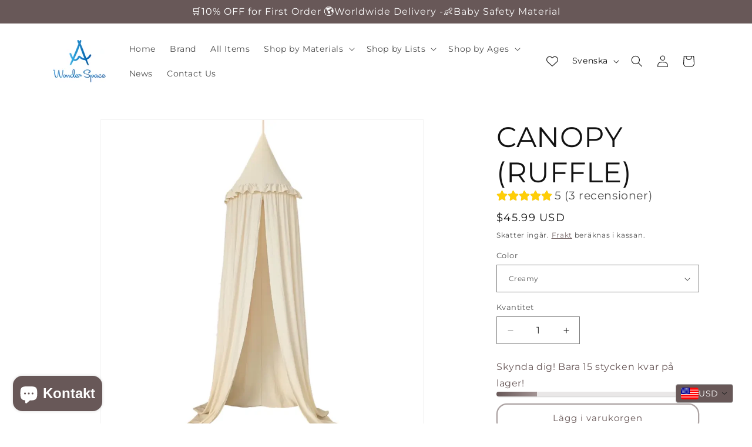

--- FILE ---
content_type: image/svg+xml
request_url: https://cdn-sf.vitals.app/cdn-assets/trust-badges/sv/icon/30_back.svg?v=5
body_size: 3819
content:
<svg class="vtl-tb-main-widget__badge-img" width="90" fill="none" xmlns="http://www.w3.org/2000/svg" viewBox="0 0 500 500"><path d="M70.26 348v-43.637h15.554c3.395 0 6.207.618 8.437 1.854 2.23 1.236 3.9 2.926 5.007 5.071 1.108 2.131 1.662 4.531 1.662 7.202 0 2.684-.561 5.099-1.683 7.244-1.108 2.131-2.784 3.821-5.028 5.071-2.23 1.236-5.036 1.854-8.417 1.854H75.096v-5.583h10.1c2.145 0 3.885-.369 5.22-1.108 1.335-.753 2.315-1.775 2.94-3.068.625-1.292.938-2.763.938-4.41 0-1.648-.313-3.111-.938-4.39-.625-1.278-1.612-2.279-2.961-3.004-1.335-.724-3.097-1.086-5.284-1.086h-8.267V348H70.26Zm40.179 0v-43.637h27.358v5.668h-20.775v13.295h19.347v5.647h-19.347v13.359h21.03V348h-27.613Zm73.172-43.637V348h-6.051l-22.18-32.003h-.405V348h-6.584v-43.637h6.094l22.201 32.046h.405v-32.046h6.52Zm40.935 13.786c-.411-1.293-.965-2.451-1.661-3.473a10.614 10.614 0 0 0-2.451-2.642 10.285 10.285 0 0 0-3.26-1.684c-1.207-.383-2.535-.575-3.984-.575-2.457 0-4.673.632-6.648 1.896-1.974 1.265-3.537 3.118-4.687 5.562-1.137 2.428-1.705 5.404-1.705 8.927 0 3.537.575 6.527 1.726 8.97 1.151 2.443 2.727 4.297 4.73 5.561 2.003 1.265 4.283 1.897 6.84 1.897 2.372 0 4.439-.483 6.2-1.449a10.1 10.1 0 0 0 4.112-4.091c.98-1.776 1.47-3.864 1.47-6.264l1.705.319h-12.486v-5.433h17.152v4.965c0 3.664-.781 6.846-2.344 9.545-1.548 2.685-3.693 4.758-6.434 6.222-2.728 1.463-5.853 2.194-9.375 2.194-3.949 0-7.415-.909-10.398-2.727-2.969-1.818-5.284-4.396-6.946-7.735-1.662-3.352-2.493-7.329-2.493-11.931 0-3.48.483-6.605 1.449-9.375.966-2.77 2.322-5.121 4.069-7.053a17.78 17.78 0 0 1 6.201-4.453c2.386-1.037 4.993-1.555 7.819-1.555 2.358 0 4.553.348 6.584 1.044 2.046.696 3.864 1.683 5.455 2.961a16.781 16.781 0 0 1 3.984 4.56c1.051 1.747 1.761 3.686 2.131 5.817h-6.755ZM244.095 348h-6.989l15.704-43.637h7.606L276.119 348h-6.988l-12.337-35.711h-.341L244.095 348Zm1.172-17.089h22.67v5.54h-22.67v-5.54ZM284.221 348v-43.637h15.554c3.38 0 6.186.583 8.416 1.747 2.244 1.165 3.92 2.777 5.028 4.837 1.108 2.045 1.662 4.411 1.662 7.095 0 2.671-.561 5.021-1.683 7.053-1.108 2.017-2.784 3.586-5.028 4.709-2.231 1.122-5.036 1.683-8.417 1.683h-11.782v-5.668h11.186c2.13 0 3.863-.305 5.199-.916 1.349-.611 2.336-1.499 2.961-2.663.625-1.165.938-2.564.938-4.198 0-1.648-.32-3.075-.959-4.282-.625-1.208-1.612-2.131-2.962-2.77-1.335-.654-3.089-.98-5.262-.98h-8.268V348h-6.583Zm21.541-19.688L316.543 348h-7.5l-10.568-19.688h7.287Zm54.151-23.949V348h-6.051l-22.181-32.003h-.405V348h-6.583v-43.637h6.093l22.202 32.046h.405v-32.046h6.52ZM375.003 348h-6.989l15.703-43.637h7.607L407.027 348h-6.989l-12.336-35.711h-.341L375.003 348Zm1.172-17.089h22.67v5.54h-22.67v-5.54Zm57.725-7.5v5.54h-19.347v-5.54H433.9Zm-345.402 59.62v-5.668h33.772v5.668h-13.615V421h-6.563v-37.969H88.498Zm49.618-5.668V421h-6.584v-43.637h6.584ZM149.504 421v-43.637h6.584v37.969h19.773V421h-26.357Zm35.667 0v-43.637h6.584v37.969h19.773V421h-26.357Zm35.668 0v-43.637h15.98c3.096 0 5.66.512 7.692 1.534 2.031 1.009 3.551 2.38 4.559 4.112 1.009 1.719 1.513 3.658 1.513 5.817 0 1.818-.334 3.353-1.001 4.603-.668 1.235-1.563 2.23-2.685 2.982a11.827 11.827 0 0 1-3.665 1.62v.426c1.449.071 2.862.54 4.24 1.406 1.392.852 2.543 2.067 3.452 3.644.909 1.576 1.364 3.494 1.364 5.752 0 2.231-.526 4.233-1.577 6.009-1.037 1.761-2.642 3.161-4.816 4.197-2.173 1.023-4.95 1.535-8.33 1.535h-16.726Zm6.583-5.647h9.503c3.154 0 5.412-.611 6.776-1.832 1.364-1.222 2.045-2.749 2.045-4.581a7.191 7.191 0 0 0-1.044-3.793c-.696-1.15-1.69-2.066-2.983-2.748-1.278-.682-2.798-1.023-4.559-1.023h-9.738v13.977Zm0-19.112h8.821c1.478 0 2.806-.284 3.985-.852 1.193-.568 2.138-1.364 2.834-2.387.71-1.037 1.065-2.258 1.065-3.664 0-1.804-.632-3.317-1.896-4.539-1.264-1.221-3.203-1.832-5.817-1.832h-8.992v13.274ZM265.583 421h-6.989l15.703-43.637h7.607L297.607 421h-6.989l-12.337-35.711h-.34L265.583 421Zm1.171-17.089h22.671v5.54h-22.671v-5.54ZM305.708 421v-43.637h6.584v20.838h.533l18.302-20.838h8.289l-17.6 19.645L339.48 421h-7.927l-14.105-19.496-5.156 5.923V421h-6.584Zm45.33 0h-6.989l15.704-43.637h7.606L383.062 421h-6.988l-12.337-35.711h-.341L351.038 421Zm1.172-17.089h22.67v5.54h-22.67v-5.54Zm57.725-7.5v5.54h-19.347v-5.54h19.347Zm-264.194 67.738c-.412-1.293-.965-2.451-1.662-3.473a10.592 10.592 0 0 0-2.45-2.642 10.295 10.295 0 0 0-3.26-1.684c-1.207-.383-2.535-.575-3.984-.575-2.458 0-4.673.632-6.648 1.896-1.974 1.265-3.537 3.118-4.687 5.562-1.137 2.428-1.705 5.404-1.705 8.927 0 3.537.575 6.527 1.726 8.97 1.151 2.443 2.727 4.297 4.73 5.561 2.003 1.265 4.283 1.897 6.84 1.897 2.372 0 4.438-.483 6.2-1.449a10.1 10.1 0 0 0 4.112-4.091c.98-1.776 1.47-3.864 1.47-6.264l1.705.319h-12.486v-5.433h17.152v4.965c0 3.664-.781 6.846-2.344 9.545-1.548 2.685-3.693 4.758-6.434 6.222-2.728 1.463-5.853 2.194-9.375 2.194-3.949 0-7.415-.909-10.398-2.727-2.969-1.818-5.284-4.396-6.946-7.734-1.662-3.353-2.493-7.33-2.493-11.932 0-3.48.483-6.605 1.449-9.375.966-2.77 2.322-5.121 4.069-7.053a17.78 17.78 0 0 1 6.201-4.453c2.386-1.037 4.993-1.555 7.819-1.555 2.358 0 4.553.348 6.584 1.044 2.046.696 3.864 1.683 5.455 2.961a16.781 16.781 0 0 1 3.984 4.56c1.051 1.747 1.761 3.686 2.131 5.817h-6.755ZM165.29 494h-6.989l15.703-43.637h7.607L197.314 494h-6.988l-12.337-35.711h-.341L165.29 494Zm1.172-17.089h22.67v5.54h-22.67v-5.54ZM205.416 494v-43.637h15.554c3.38 0 6.186.583 8.416 1.747 2.244 1.165 3.92 2.777 5.028 4.837 1.108 2.045 1.662 4.411 1.662 7.095 0 2.671-.561 5.021-1.683 7.053-1.108 2.017-2.784 3.586-5.028 4.709-2.231 1.122-5.036 1.683-8.417 1.683h-11.782v-5.668h11.186c2.13 0 3.863-.305 5.199-.916 1.349-.611 2.336-1.499 2.961-2.663.625-1.165.938-2.564.938-4.198 0-1.648-.32-3.075-.959-4.282-.625-1.208-1.612-2.131-2.962-2.77-1.335-.654-3.089-.98-5.263-.98h-8.267V494h-6.583Zm21.541-19.688L237.738 494h-7.5l-10.568-19.688h7.287ZM249.574 494h-6.989l15.703-43.637h7.607L281.598 494h-6.989l-12.337-35.711h-.34L249.574 494Zm1.171-17.089h22.671v5.54h-22.671v-5.54Zm74.174-26.548V494h-6.051l-22.18-32.003h-.405V494h-6.584v-43.637h6.094l22.202 32.046h.404v-32.046h6.52Zm9.252 5.668v-5.668h33.772v5.668h-13.615V494h-6.563v-37.969h-13.594Zm49.618-5.668V494h-6.584v-43.637h6.584Z" fill="##COLOR1##"/><path d="M178.779 166.073c3.153 0 5.919.616 8.299 1.849 2.408 1.233 4.257 2.996 5.547 5.289 1.318 2.265 1.978 4.902 1.978 7.912s-.66 5.647-1.978 7.912c-1.29 2.236-3.139 3.97-5.547 5.203-2.38 1.233-5.146 1.849-8.299 1.849h-10.492v-30.014h10.492Zm-.215 24.897c3.153 0 5.59-.86 7.31-2.58 1.72-1.72 2.58-4.142 2.58-7.267s-.86-5.561-2.58-7.31c-1.72-1.777-4.157-2.666-7.31-2.666h-4.257v19.823h4.257Zm37.229-.602h-11.954l-1.978 5.719h-6.321l10.793-30.057h7.009l10.793 30.057h-6.364l-1.978-5.719Zm-1.634-4.816-4.343-12.556-4.343 12.556h8.686Zm33.188-10.449c-.688-1.261-1.634-2.222-2.838-2.881-1.204-.659-2.609-.989-4.214-.989-1.777 0-3.354.401-4.73 1.204-1.376.803-2.451 1.949-3.225 3.44-.774 1.491-1.161 3.211-1.161 5.16 0 2.007.387 3.755 1.161 5.246.803 1.491 1.906 2.637 3.311 3.44 1.405.803 3.039 1.204 4.902 1.204 2.293 0 4.171-.602 5.633-1.806 1.462-1.233 2.422-2.938 2.881-5.117h-10.32v-4.601h16.254v5.246c-.401 2.093-1.261 4.028-2.58 5.805-1.319 1.777-3.024 3.211-5.117 4.3-2.064 1.061-4.386 1.591-6.966 1.591-2.895 0-5.518-.645-7.869-1.935a14.589 14.589 0 0 1-5.504-5.461c-1.319-2.322-1.978-4.959-1.978-7.912 0-2.953.659-5.59 1.978-7.912 1.347-2.351 3.182-4.171 5.504-5.461 2.351-1.319 4.959-1.978 7.826-1.978 3.383 0 6.321.831 8.815 2.494 2.494 1.634 4.214 3.942 5.16 6.923h-6.923Zm28.792 15.265h-11.954l-1.978 5.719h-6.321l10.793-30.057h7.009l10.793 30.057h-6.364l-1.978-5.719Zm-1.634-4.816-4.343-12.556-4.343 12.556h8.686Zm27.77 10.535-6.622-11.696h-2.838v11.696h-6.02v-30.014h11.266c2.322 0 4.3.416 5.934 1.247 1.634.803 2.853 1.906 3.655 3.311.832 1.376 1.247 2.924 1.247 4.644 0 1.978-.573 3.77-1.72 5.375-1.146 1.577-2.852 2.666-5.117 3.268l7.181 12.169h-6.966Zm-9.46-16.211h5.031c1.634 0 2.853-.387 3.655-1.161.803-.803 1.204-1.906 1.204-3.311 0-1.376-.401-2.437-1.204-3.182-.802-.774-2.021-1.161-3.655-1.161h-5.031v8.815Zm30.17 16.512c-2.093 0-3.985-.358-5.676-1.075-1.663-.717-2.981-1.749-3.956-3.096-.975-1.347-1.476-2.938-1.505-4.773h6.45c.086 1.233.516 2.207 1.29 2.924.803.717 1.892 1.075 3.268 1.075 1.405 0 2.508-.33 3.311-.989.803-.688 1.204-1.577 1.204-2.666 0-.889-.272-1.62-.817-2.193-.545-.573-1.233-1.018-2.064-1.333-.803-.344-1.921-.717-3.354-1.118-1.949-.573-3.54-1.132-4.773-1.677-1.204-.573-2.25-1.419-3.139-2.537-.86-1.147-1.29-2.666-1.29-4.558 0-1.777.444-3.325 1.333-4.644s2.136-2.322 3.741-3.01c1.605-.717 3.44-1.075 5.504-1.075 3.096 0 5.604.76 7.525 2.279 1.949 1.491 3.024 3.583 3.225 6.278h-6.622c-.057-1.032-.502-1.878-1.333-2.537-.803-.688-1.878-1.032-3.225-1.032-1.175 0-2.121.301-2.838.903-.688.602-1.032 1.476-1.032 2.623 0 .803.258 1.476.774 2.021a6.95 6.95 0 0 0 1.978 1.29c.803.315 1.921.688 3.354 1.118 1.949.573 3.54 1.147 4.773 1.72 1.233.573 2.293 1.433 3.182 2.58.889 1.147 1.333 2.652 1.333 4.515a8.497 8.497 0 0 1-1.247 4.472c-.831 1.376-2.05 2.48-3.655 3.311-1.605.803-3.512 1.204-5.719 1.204ZM320.893 49.12a106.825 106.825 0 0 0-173.87 86.389l15.346-12.571a3.655 3.655 0 0 1 5.13.49 3.627 3.627 0 0 1-.504 5.121l-21.824 17.877a3.655 3.655 0 0 1-5.106-.462l-18.21-21.559a3.627 3.627 0 0 1 .452-5.126 3.655 3.655 0 0 1 5.134.439l12.139 14.371a114.233 114.233 0 0 1 227.471-16.773 3.703 3.703 0 1 1-7.344.968 106.824 106.824 0 0 0-38.814-69.164Z" fill="##COLOR##"/><path d="M368.844 152.386a3.655 3.655 0 0 0-4.812-1.768l-25.708 11.62a3.628 3.628 0 0 0-1.812 4.816 3.655 3.655 0 0 0 4.828 1.801l17.613-7.961a106.823 106.823 0 0 1-92.09 84.722 106.828 106.828 0 0 1-111.079-64.74 3.704 3.704 0 0 0-6.831 2.867 114.235 114.235 0 0 0 217.034-20.297l8.258 17.56a3.656 3.656 0 0 0 4.846 1.752 3.628 3.628 0 0 0 1.763-4.834l-12.01-25.538ZM204.9 69.134c-4.472 3.692-6.957 8.768-7.454 15.229h7.241c.568-4.544 2.414-8.058 5.538-10.543 3.195-2.556 7.206-3.834 12.034-3.834 4.97 0 8.803 1.278 11.501 3.834 2.698 2.485 4.047 5.786 4.047 9.904 0 9.442-7.241 14.164-21.725 14.164h-2.449v6.283h2.343c15.548 0 23.322 5.396 23.322 16.187 0 4.402-1.455 8.023-4.366 10.862-2.84 2.84-6.958 4.26-12.354 4.26-5.466 0-9.868-1.455-13.205-4.366-3.337-2.982-5.324-6.851-5.963-11.608h-7.242c.71 7.1 3.443 12.602 8.2 16.507 4.757 3.833 10.827 5.75 18.21 5.75 7.739 0 13.632-1.917 17.678-5.75 4.118-3.905 6.177-8.91 6.177-15.016 0-5.467-1.491-9.868-4.473-13.205-2.981-3.408-6.993-5.609-12.033-6.603v-.532c4.827-.781 8.555-2.805 11.181-6.07 2.627-3.266 3.941-7.136 3.941-11.608 0-3.692-.888-6.993-2.663-9.904-1.704-2.982-4.259-5.325-7.667-7.029-3.408-1.704-7.49-2.556-12.247-2.556-7.171 0-13.028 1.882-17.572 5.644Z" fill="##COLOR##"/><path fill-rule="evenodd" clip-rule="evenodd" d="M257.185 73.927c-3.763 6.744-5.644 16.222-5.644 28.434 0 12.424 1.846 22.044 5.537 28.859 3.763 6.816 10.543 10.224 20.341 10.224 9.726 0 16.471-3.408 20.234-10.224 3.762-6.815 5.644-16.435 5.644-28.859 0-12.212-1.882-21.69-5.644-28.434-3.763-6.745-10.508-10.117-20.234-10.117-9.727 0-16.471 3.372-20.234 10.117Zm37.379 11.714c.923 4.544 1.385 10.117 1.385 16.72 0 6.815-.462 12.53-1.385 17.145-.923 4.544-2.733 8.2-5.431 10.969s-6.603 4.153-11.714 4.153c-5.112 0-9.017-1.384-11.715-4.153-2.697-2.769-4.508-6.425-5.431-10.969-.923-4.615-1.384-10.33-1.384-17.145 0-6.603.461-12.176 1.384-16.72.923-4.544 2.734-8.2 5.431-10.969 2.698-2.769 6.603-4.153 11.715-4.153 5.111 0 9.016 1.384 11.714 4.153 2.698 2.769 4.508 6.425 5.431 10.969Z" fill="##COLOR##"/></svg>


--- FILE ---
content_type: image/svg+xml
request_url: https://cdn-sf.vitals.app/cdn-assets/trust-badges/sv/icon/ssl.svg?v=5
body_size: 1917
content:
<svg class="vtl-tb-main-widget__badge-img" width="90" fill="none" xmlns="http://www.w3.org/2000/svg" viewBox="0 0 500 500"><path d="M208.511 315.826c-.227-2.017-1.165-3.579-2.812-4.687-1.648-1.122-3.722-1.683-6.222-1.683-1.79 0-3.338.284-4.645.852-1.307.554-2.322 1.321-3.047 2.301-.71.966-1.065 2.067-1.065 3.302 0 1.037.241 1.932.724 2.685a6.51 6.51 0 0 0 1.939 1.896c.81.498 1.676.917 2.6 1.258a29.51 29.51 0 0 0 2.663.809l4.261 1.108c1.392.341 2.82.803 4.283 1.385 1.463.582 2.82 1.35 4.07 2.301a11.028 11.028 0 0 1 3.025 3.537c.782 1.406 1.172 3.09 1.172 5.05 0 2.471-.639 4.666-1.917 6.584-1.265 1.917-3.104 3.43-5.519 4.538-2.401 1.108-5.305 1.662-8.714 1.662-3.267 0-6.094-.518-8.481-1.555-2.386-1.037-4.254-2.508-5.603-4.411-1.35-1.918-2.095-4.19-2.237-6.818h6.605c.128 1.577.639 2.891 1.534 3.942.909 1.037 2.067 1.811 3.473 2.322 1.42.497 2.976.746 4.666.746 1.861 0 3.516-.291 4.964-.874 1.464-.596 2.614-1.42 3.452-2.471.838-1.066 1.257-2.309 1.257-3.729 0-1.293-.369-2.351-1.108-3.175-.724-.824-1.711-1.505-2.961-2.045-1.236-.54-2.635-1.016-4.198-1.428l-5.156-1.406c-3.494-.952-6.264-2.351-8.31-4.197-2.031-1.847-3.047-4.29-3.047-7.33 0-2.514.682-4.709 2.046-6.584 1.364-1.875 3.21-3.331 5.54-4.368 2.329-1.051 4.957-1.576 7.883-1.576 2.955 0 5.561.518 7.82 1.555 2.273 1.037 4.062 2.464 5.369 4.283 1.307 1.804 1.989 3.878 2.046 6.221h-6.35Zm40.413 0c-.227-2.017-1.164-3.579-2.812-4.687-1.648-1.122-3.722-1.683-6.222-1.683-1.789 0-3.338.284-4.645.852-1.306.554-2.322 1.321-3.046 2.301-.711.966-1.066 2.067-1.066 3.302 0 1.037.242 1.932.725 2.685a6.487 6.487 0 0 0 1.939 1.896c.809.498 1.676.917 2.599 1.258a29.51 29.51 0 0 0 2.663.809l4.262 1.108c1.392.341 2.819.803 4.282 1.385s2.82 1.35 4.07 2.301a11.031 11.031 0 0 1 3.026 3.537c.781 1.406 1.171 3.09 1.171 5.05 0 2.471-.639 4.666-1.917 6.584-1.264 1.917-3.104 3.43-5.519 4.538-2.4 1.108-5.305 1.662-8.714 1.662-3.267 0-6.094-.518-8.48-1.555-2.387-1.037-4.255-2.508-5.604-4.411-1.349-1.918-2.095-4.19-2.237-6.818h6.605c.128 1.577.639 2.891 1.534 3.942.909 1.037 2.067 1.811 3.473 2.322 1.421.497 2.976.746 4.666.746 1.861 0 3.516-.291 4.965-.874 1.463-.596 2.613-1.42 3.451-2.471.839-1.066 1.258-2.309 1.258-3.729 0-1.293-.37-2.351-1.108-3.175-.725-.824-1.712-1.505-2.962-2.045-1.236-.54-2.635-1.016-4.198-1.428l-5.156-1.406c-3.494-.952-6.264-2.351-8.309-4.197-2.032-1.847-3.047-4.29-3.047-7.33 0-2.514.682-4.709 2.045-6.584 1.364-1.875 3.21-3.331 5.54-4.368 2.329-1.051 4.957-1.576 7.883-1.576 2.955 0 5.562.518 7.82 1.555 2.273 1.037 4.063 2.464 5.369 4.283 1.307 1.804 1.989 3.878 2.046 6.221h-6.35ZM265.538 348v-43.637h6.584v37.969h19.772V348h-26.356Zm50.337-24.589v5.54h-19.347v-5.54h19.347Zm-163.832 65.415c-.227-2.017-1.165-3.579-2.812-4.687-1.648-1.122-3.722-1.683-6.222-1.683-1.79 0-3.338.284-4.645.852-1.307.554-2.322 1.321-3.047 2.301-.71.966-1.065 2.067-1.065 3.302 0 1.037.241 1.932.724 2.685a6.51 6.51 0 0 0 1.939 1.896c.81.498 1.676.917 2.6 1.258a29.51 29.51 0 0 0 2.663.809l4.261 1.108c1.392.341 2.82.803 4.283 1.385 1.463.583 2.82 1.35 4.07 2.301a11.028 11.028 0 0 1 3.025 3.537c.782 1.406 1.172 3.09 1.172 5.05 0 2.471-.639 4.666-1.917 6.584-1.265 1.917-3.104 3.43-5.519 4.538-2.4 1.108-5.305 1.662-8.714 1.662-3.267 0-6.094-.518-8.481-1.555-2.386-1.037-4.254-2.508-5.603-4.411-1.35-1.918-2.095-4.19-2.237-6.818h6.605c.128 1.577.639 2.891 1.534 3.942.909 1.037 2.067 1.811 3.473 2.322 1.42.497 2.976.746 4.666.746 1.861 0 3.516-.291 4.964-.874 1.464-.596 2.614-1.42 3.452-2.471.838-1.066 1.257-2.309 1.257-3.729 0-1.293-.369-2.351-1.108-3.175-.724-.824-1.711-1.505-2.961-2.045-1.236-.54-2.635-1.016-4.198-1.428l-5.156-1.406c-3.494-.952-6.264-2.351-8.31-4.197-2.031-1.847-3.047-4.29-3.047-7.33 0-2.514.682-4.709 2.046-6.584 1.364-1.875 3.21-3.331 5.54-4.368 2.329-1.051 4.957-1.576 7.883-1.576 2.955 0 5.561.518 7.82 1.555 2.273 1.037 4.062 2.464 5.369 4.283 1.307 1.804 1.989 3.878 2.046 6.221h-6.35ZM171.991 421h-6.988l15.703-43.637h7.606L204.015 421h-6.988l-12.337-35.711h-.341L171.991 421Zm1.172-17.089h22.671v5.54h-22.671v-5.54Zm5.092-31.683c-1.008 0-1.889-.369-2.642-1.108-.752-.753-1.129-1.619-1.129-2.599 0-1.065.377-1.953 1.129-2.663.753-.711 1.634-1.066 2.642-1.066 1.066 0 1.954.355 2.664 1.066.724.71 1.086 1.598 1.086 2.663 0 .98-.362 1.846-1.086 2.599-.71.739-1.598 1.108-2.664 1.108Zm12.529 0c-1.009 0-1.889-.369-2.642-1.108-.753-.753-1.129-1.619-1.129-2.599 0-1.065.376-1.953 1.129-2.663.753-.711 1.633-1.066 2.642-1.066 1.065 0 1.953.355 2.663 1.066.725.71 1.087 1.598 1.087 2.663 0 .98-.362 1.846-1.087 2.599-.71.739-1.598 1.108-2.663 1.108ZM212.117 421v-43.637h6.584v20.838h.532l18.303-20.838h8.288l-17.599 19.645L245.888 421h-7.926l-14.105-19.496-5.156 5.923V421h-6.584Zm41.644 0v-43.637h15.554c3.38 0 6.186.583 8.416 1.747 2.244 1.165 3.92 2.777 5.028 4.837 1.108 2.045 1.662 4.411 1.662 7.095 0 2.671-.561 5.021-1.683 7.053-1.108 2.017-2.784 3.586-5.029 4.709-2.23 1.122-5.035 1.683-8.416 1.683h-11.782v-5.668h11.186c2.13 0 3.863-.305 5.199-.916 1.349-.611 2.336-1.499 2.961-2.663.625-1.165.938-2.564.938-4.198 0-1.648-.32-3.075-.959-4.283-.625-1.207-1.612-2.13-2.962-2.769-1.335-.654-3.089-.981-5.263-.981h-8.267V421h-6.583Zm21.541-19.688L286.083 421h-7.5l-10.568-19.688h7.287ZM297.919 421h-6.989l15.703-43.637h7.607L329.943 421h-6.989l-12.337-35.711h-.34L297.919 421Zm1.171-17.089h22.671v5.54H299.09v-5.54ZM352.171 421h-14.127v-43.637h14.574c4.276 0 7.948.874 11.016 2.621 3.068 1.733 5.419 4.226 7.052 7.479 1.648 3.238 2.472 7.123 2.472 11.654 0 4.546-.831 8.452-2.493 11.719-1.648 3.267-4.034 5.781-7.159 7.543-3.125 1.747-6.904 2.621-11.335 2.621Zm-7.543-5.753h7.18c3.324 0 6.087-.625 8.289-1.875 2.201-1.264 3.849-3.09 4.943-5.476 1.094-2.401 1.641-5.327 1.641-8.779 0-3.423-.547-6.328-1.641-8.714-1.08-2.386-2.692-4.197-4.837-5.433-2.145-1.236-4.808-1.854-7.99-1.854h-7.585v32.131Z" fill="##COLOR1##"/><path fill-rule="evenodd" clip-rule="evenodd" d="M205.429 58.221V72.44h-30.708c-11.72 0-21.221 9.5-21.221 21.22v106.555c0 11.72 9.501 21.221 21.221 21.221H268v-7h-93.279c-7.854 0-14.221-6.367-14.221-14.221V93.659c0-7.854 6.367-14.22 14.221-14.22h141.996c7.854 0 14.221 6.366 14.221 14.22V162h7V93.66c0-11.72-9.501-21.221-21.221-21.221h-33.251V58.218a39.016 39.016 0 0 0-39.015-39.019 38.943 38.943 0 0 0-39.022 39.022ZM244.438 26.2a31.94 31.94 0 0 0-32.009 32.011v14.228h64.037v-14.22A32.02 32.02 0 0 0 244.447 26.2h-.009Z" fill="##COLOR##"/><path fill-rule="evenodd" clip-rule="evenodd" d="M244.447 116.817c-11.719 0-21.22 9.501-21.22 21.221 0 10.527 7.666 19.264 17.721 20.933v14.585a3.5 3.5 0 1 0 7 0v-14.585c10.054-1.669 17.72-10.406 17.72-20.933 0-11.72-9.501-21.221-21.221-21.221Zm-14.22 21.221c0-7.854 6.367-14.221 14.22-14.221 7.854 0 14.221 6.367 14.221 14.221 0 7.853-6.367 14.22-14.221 14.22-7.853 0-14.22-6.367-14.22-14.22Zm87.029 32.934a3.5 3.5 0 0 0-3.512 0l-1.217.706a30.483 30.483 0 0 1-25.373 2.424 3.5 3.5 0 0 0-4.654 3.304v28.974c0 4.138.807 8.235 2.376 12.059a31.543 31.543 0 0 0 6.77 10.231l14.971 15.117a12.517 12.517 0 0 0 8.883 3.713c1.652 0 3.287-.329 4.812-.967a12.538 12.538 0 0 0 4.071-2.746l14.971-15.117c5.86-5.917 9.146-13.936 9.146-22.29v-28.974a3.498 3.498 0 0 0-4.654-3.304 30.468 30.468 0 0 1-12.945 1.567 30.558 30.558 0 0 1-12.428-3.991l-1.217-.706Zm.355 69.103a5.46 5.46 0 0 1-4.222 0 5.538 5.538 0 0 1-1.798-1.213l-14.971-15.117a24.566 24.566 0 0 1-5.268-7.963 24.778 24.778 0 0 1-1.852-9.402v-24.374a37.47 37.47 0 0 0 11.264.631 37.537 37.537 0 0 0 14.736-4.597 37.537 37.537 0 0 0 14.736 4.597c3.774.361 7.571.145 11.264-.631v24.374a24.68 24.68 0 0 1-7.12 17.365l-14.971 15.117a5.538 5.538 0 0 1-1.798 1.213Z" fill="##COLOR##"/></svg>


--- FILE ---
content_type: image/svg+xml
request_url: https://cdn-sf.vitals.app/cdn-assets/trust-badges/sv/icon/fda_approved.svg?v=5
body_size: 1811
content:
<svg class="vtl-tb-main-widget__badge-img" width="90" fill="none" xmlns="http://www.w3.org/2000/svg" viewBox="0 0 500 500"><path d="M120.027 318.15c-.412-1.293-.966-2.451-1.662-3.474a10.626 10.626 0 0 0-2.45-2.642 10.314 10.314 0 0 0-3.26-1.683c-1.207-.383-2.535-.575-3.984-.575-2.458 0-4.673.632-6.648 1.896-1.974 1.264-3.537 3.118-4.687 5.561-1.137 2.429-1.705 5.405-1.705 8.928 0 3.537.575 6.527 1.726 8.97 1.15 2.443 2.727 4.297 4.73 5.561 2.003 1.264 4.283 1.896 6.839 1.896 2.373 0 4.439-.483 6.201-1.448a10.1 10.1 0 0 0 4.112-4.091c.98-1.776 1.47-3.864 1.47-6.265l1.705.32h-12.486v-5.433h17.152v4.964c0 3.665-.781 6.847-2.344 9.546-1.548 2.684-3.693 4.758-6.435 6.221-2.727 1.463-5.852 2.195-9.375 2.195-3.948 0-7.414-.909-10.397-2.727-2.969-1.819-5.284-4.397-6.946-7.735-1.662-3.352-2.493-7.329-2.493-11.932 0-3.48.483-6.605 1.449-9.375.966-2.769 2.322-5.12 4.07-7.052a17.768 17.768 0 0 1 6.2-4.453c2.386-1.037 4.992-1.556 7.819-1.556 2.358 0 4.553.348 6.584 1.044 2.045.696 3.864 1.684 5.455 2.962a16.752 16.752 0 0 1 3.984 4.56c1.051 1.747 1.761 3.686 2.131 5.817h-6.755Zm55.115 8.032c0 4.659-.852 8.665-2.556 12.017-1.705 3.338-4.042 5.909-7.01 7.713-2.955 1.79-6.314 2.685-10.079 2.685-3.778 0-7.152-.895-10.12-2.685-2.955-1.804-5.284-4.382-6.989-7.734-1.704-3.352-2.557-7.351-2.557-11.996 0-4.659.853-8.657 2.557-11.996 1.705-3.352 4.034-5.923 6.989-7.713 2.968-1.804 6.342-2.706 10.12-2.706 3.765 0 7.124.902 10.079 2.706 2.968 1.79 5.305 4.361 7.01 7.713 1.704 3.339 2.556 7.337 2.556 11.996Zm-6.52 0c0-3.551-.575-6.541-1.725-8.97-1.137-2.443-2.699-4.29-4.688-5.54-1.974-1.264-4.212-1.896-6.712-1.896-2.514 0-4.758.632-6.733 1.896-1.974 1.25-3.536 3.097-4.687 5.54-1.136 2.429-1.705 5.419-1.705 8.97 0 3.551.569 6.548 1.705 8.992 1.151 2.429 2.713 4.275 4.687 5.539 1.975 1.25 4.219 1.875 6.733 1.875 2.5 0 4.738-.625 6.712-1.875 1.989-1.264 3.551-3.11 4.688-5.539 1.15-2.444 1.725-5.441 1.725-8.992ZM199.277 348h-14.126v-43.636h14.574c4.275 0 7.947.874 11.015 2.621 3.068 1.733 5.419 4.226 7.053 7.478 1.648 3.239 2.471 7.124 2.471 11.655 0 4.546-.831 8.452-2.492 11.719-1.648 3.267-4.035 5.781-7.16 7.543-3.125 1.747-6.903 2.62-11.335 2.62Zm-7.542-5.752h7.18c3.324 0 6.087-.625 8.288-1.875 2.202-1.265 3.85-3.09 4.944-5.476 1.093-2.401 1.64-5.327 1.64-8.779 0-3.423-.547-6.328-1.64-8.714-1.08-2.387-2.692-4.198-4.837-5.433-2.145-1.236-4.808-1.854-7.99-1.854h-7.585v32.131ZM230.252 348v-43.636h6.583v20.838h.533l18.303-20.838h8.288l-17.599 19.645L264.023 348h-7.926l-14.105-19.495-5.157 5.923V348h-6.583Zm45.329 0h-6.988l15.703-43.636h7.606L307.606 348h-6.989l-12.337-35.71h-.341L275.581 348Zm1.172-17.088h22.671v5.54h-22.671v-5.54Zm5.093-31.683c-1.009 0-1.89-.369-2.642-1.108-.753-.753-1.13-1.619-1.13-2.599 0-1.066.377-1.953 1.13-2.664.752-.71 1.633-1.065 2.642-1.065 1.065 0 1.953.355 2.663 1.065.724.711 1.087 1.598 1.087 2.664 0 .98-.363 1.846-1.087 2.599-.71.739-1.598 1.108-2.663 1.108Zm12.528 0c-1.009 0-1.889-.369-2.642-1.108-.753-.753-1.129-1.619-1.129-2.599 0-1.066.376-1.953 1.129-2.664.753-.71 1.633-1.065 2.642-1.065 1.065 0 1.953.355 2.663 1.065.725.711 1.087 1.598 1.087 2.664 0 .98-.362 1.846-1.087 2.599-.71.739-1.598 1.108-2.663 1.108Zm56.553 5.135V348h-6.051l-22.18-32.002h-.405V348h-6.584v-43.636h6.094l22.202 32.045h.404v-32.045h6.52Zm9.252 5.668v-5.668h33.772v5.668h-13.615V348h-6.563v-37.968h-13.594ZM147.164 421h-6.989l15.703-43.636h7.607L179.188 421h-6.989l-12.336-35.71h-.341L147.164 421Zm1.172-17.088h22.67v5.54h-22.67v-5.54Zm38.197-26.548 12.145 35.54h.49l12.145-35.54h7.116L202.726 421h-7.606l-15.703-43.636h7.116ZM244.21 421v-43.636h27.059v5.668h-20.475v13.295h18.537v5.646h-18.537V421h-6.584Zm51.082 0h-14.126v-43.636h14.574c4.275 0 7.947.874 11.016 2.621 3.068 1.733 5.419 4.226 7.052 7.478 1.648 3.239 2.472 7.124 2.472 11.655 0 4.546-.831 8.452-2.493 11.719-1.648 3.267-4.034 5.781-7.159 7.543-3.125 1.747-6.904 2.62-11.336 2.62Zm-7.542-5.752h7.18c3.324 0 6.087-.625 8.289-1.875 2.201-1.265 3.849-3.09 4.943-5.476 1.094-2.401 1.64-5.327 1.64-8.779 0-3.423-.546-6.328-1.64-8.714-1.08-2.387-2.692-4.198-4.837-5.433-2.145-1.236-4.808-1.854-7.99-1.854h-7.585v32.131ZM327.785 421h-6.989l15.703-43.636h7.607L359.809 421h-6.989l-12.336-35.71h-.341L327.785 421Zm1.172-17.088h22.67v5.54h-22.67v-5.54Z" fill="##COLOR1##"/><path d="M155.44 46.313a4.688 4.688 0 0 0-4.69 4.69v171.994a4.69 4.69 0 0 0 4.69 4.691h88.914a3.5 3.5 0 1 1 0 7H155.44a11.688 11.688 0 0 1-11.69-11.691V51.003a11.692 11.692 0 0 1 11.69-11.69h189.12a11.69 11.69 0 0 1 11.69 11.69v97.618a3.5 3.5 0 1 1-7 0V51.003a4.69 4.69 0 0 0-4.69-4.69H155.44Z" fill="##COLOR##"/><path d="M382.899 160.224a3.5 3.5 0 0 1-.023 4.95l-71.914 71.24a3.503 3.503 0 0 1-5.034-.111l-32.811-35.508a3.5 3.5 0 0 1 5.141-4.75l30.352 32.846 69.34-68.69a3.5 3.5 0 0 1 4.949.023Zm-168.132-56.138v6.571h-26.906v20.868h21.845v6.571h-21.845v27.884h-8.081v-61.894h34.987Z" fill="##COLOR##"/><path fill-rule="evenodd" clip-rule="evenodd" d="M240.245 104.086c6.749 0 12.58 1.273 17.493 3.818 4.973 2.487 8.762 6.068 11.367 10.745 2.664 4.677 3.996 10.183 3.996 16.517s-1.332 11.84-3.996 16.517c-2.605 4.617-6.394 8.169-11.367 10.656-4.913 2.427-10.744 3.641-17.493 3.641h-19.27v-61.894h19.27Zm0 55.234c7.992 0 14.089-2.102 18.293-6.305 4.203-4.263 6.304-10.212 6.304-17.849 0-7.696-2.131-13.705-6.393-18.026-4.203-4.322-10.271-6.483-18.204-6.483h-11.189v48.663h11.189Zm40.14 6.66 4.973-13.764h26.995l4.973 13.764h8.525l-22.289-61.539h-9.324L271.86 165.98h8.525Zm18.471-51.593 11.188 31.257h-22.377l11.189-31.257Z" fill="##COLOR##"/></svg>
